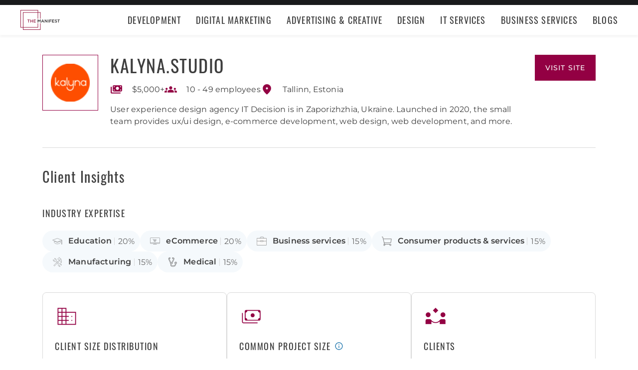

--- FILE ---
content_type: text/html; charset=utf-8
request_url: https://themanifest.com/company/kalynastudio
body_size: 8161
content:
<!DOCTYPE html>
<html lang="en">
<head>
  <meta charset="UTF-8">
  <meta name="viewport" content="width=device-width, initial-scale=1.0, minimum-scale=1.0, maximum-scale=5.0">
  <meta http-equiv="Content-Type" content="text/html; charset=utf-8" />
  <title>Kalyna.Studio Cost, Clients & Reviews - The Manifest</title>    
  <meta name="description" content="User experience design agency IT Decision is in Zaporizhzhia, Ukraine. Launched in 2020, the small team provides ux/ui design, e-commerce development, web...">
  <meta name="robots" content="index, follow, max-image-preview:large, max-snippet:-1, max-video-preview:-1"><link rel="canonical" href="https://themanifest.com/company/kalynastudio">
  
  
  <meta property="og:title" content="Kalyna.Studio Cost, Clients &amp; Reviews - The Manifest">
  
  <meta property="og:description" content="&#34;I was impressed with their personable attitude and transparent process.&#34;

&lt;ul class=&#34;module-li...">
  
  <meta property="og:image" content="https://themanifest.com/static/images/og_directory.png">
  
  <meta property="og:url" content="https://themanifest.com/company/kalynastudio">
  
  <meta property="og:type" content="business.business">
  
  <meta property="business:contact_data:street_address" content="Kaupmehe tn 7-121">
  
  <meta property="business:contact_data:locality" content="Tallinn">
  
  <meta property="business:contact_data:country_name" content="Estonia">
  
  <meta name="twitter:site" content="@the_manifest">
  
  
  <meta name="twitter:card" content="summary_large_image">
  
  
  <meta name="twitter:image" content="https://themanifest.com/static/images/og_directory.png">
  
  
  <meta name="twitter:title" content="Kalyna.Studio Cost, Clients &amp; Reviews - The Manifest">
  
  
  <meta name="twitter:description" content="&#34;I was impressed with their personable attitude and transparent process.&#34;

&lt;ul class=&#34;module-li...">
  
  <meta http-equiv="x-dns-prefetch-control" content="on">
  <link rel="apple-touch-icon" sizes="200x200" href="/static/icons/apple-touch-icon.png">
  <link rel="icon" type="image/png" sizes="32x32" href="/static/icons/favicon-32x32.png">
  <link rel="icon" type="image/png" sizes="16x16" href="/static/icons/favicon-16x16.png">

  

  
    <link rel="stylesheet" href="/static/css/common/common.b23920ef99.css">
  
    <link rel="stylesheet" href="/static/css/profile/profile.3386055f06.css">
  

  
  
    
<script id="consent-analytics" nonce="UjPSjVbLUljOxswx" data-cookieconsent="ignore">
    const additionalSettings = {};
    const additionalParameters = {};
</script>

<script id="gtm-analytics" nonce="UjPSjVbLUljOxswx" data-cookieconsent="ignore">
    try {
        
        window.dataLayer = window.dataLayer || [];
        window.gtag = function gtag() {
            window.dataLayer.push(arguments);
        }

        const parameters = JSON.parse('{"analyticjs":true,"content_group":"profile","debug_mode":true,"page_type":"profile","provider_id":1582322,"trace_id":"$trace_id"}');
        
        parameters["bot"] = "";

        window.Analytics = {
            ga_id: 'G-1Q9T1SWLV6',  
		        heap_id: '',  
		        
		        hubspot_id: '',
		          delay_hubspot_tracking: '',
			      
		        transport_url: 'https:\/\/g.themanifest.com', 
	          js_date: new Date(),  
	          content_group: parameters.content_group, 
	          default_consent_enabled:  true , 
		        block_scripts_for_consent:  true , 
		        properties: {  
		        ...parameters,
		        ...additionalParameters
		        },
		        heap_updated:  true ,
		        
		        
						
							bambora_id: "",
						
		      ...additionalSettings
		    }
    } catch (error) {
        console.error('Analytics initialization failed:', error);
    }
</script>

  

</head><body>
  <script data-cfasync="false" nonce="UjPSjVbLUljOxswx" >
    window.asset_links = { ...window.asset_links,  ...{"_footer_js":"static/js/_footer/_footer.5b2ed3f15f.js","_header_js":"static/js/_header/_header.c5ce46ee5e.js"} };
  </script>

  <header id="manifest-header" class="header">
    <div class="header__wrap">
      <div class="header__controls">
        <a href="/" class="header__logo" aria-label="Homepage"></a>
        <button
          type="button"
          id="mobile-menu-button"
          class="header__navigation-button"
          aria-label="Open mobile menu"
        >
          <span></span>
        </button>
      </div>
      <nav class="header__navigation global-navigation">
        <ul class="global-navigation__directions">
          
            <li class="global-navigation__direction">
              <div class="global-navigation__direction-name track-navigation-click">
                <p>Development</p>
              </div>
              <div class="global-navigation__dropdown">
                <div class="global-navigation__menus">
                  
                    <div class="global-navigation__menu">
                      <p class="global-navigation__menu-heading">Most Popular</p>
                      <ul class="global-navigation__menu-list">
                        
                          <li>
                            <a href="/app-development/companies" class="track-navigation-click">App Development</a>
                          </li>
                        
                          <li>
                            <a href="/software-development/companies" class="track-navigation-click">Software Development</a>
                          </li>
                        
                          <li>
                            <a href="/web-development/companies" class="track-navigation-click">Web Development</a>
                          </li>
                        
                          <li>
                            <a href="/ecommerce-development/companies" class="track-navigation-click">E-Commerce Development</a>
                          </li>
                        
                      </ul>
                    </div>
                  
                    <div class="global-navigation__menu">
                      <p class="global-navigation__menu-heading">Emerging Tech</p>
                      <ul class="global-navigation__menu-list">
                        
                          <li>
                            <a href="/artificial-intelligence/companies" class="track-navigation-click">Artificial Intelligence</a>
                          </li>
                        
                          <li>
                            <a href="/virtual-reality/companies" class="track-navigation-click">AR/VR</a>
                          </li>
                        
                          <li>
                            <a href="/internet-of-things/companies" class="track-navigation-click">IoT</a>
                          </li>
                        
                          <li>
                            <a href="/app-development/wearables/companies" class="track-navigation-click">Wearables</a>
                          </li>
                        
                          <li>
                            <a href="/blockchain/companies" class="track-navigation-click">Blockchain</a>
                          </li>
                        
                      </ul>
                    </div>
                  
                    <div class="global-navigation__menu">
                      <p class="global-navigation__menu-heading">Development Languages</p>
                      <ul class="global-navigation__menu-list">
                        
                          <li>
                            <a href="/app-development/react-native/companies" class="track-navigation-click">React Native</a>
                          </li>
                        
                          <li>
                            <a href="/web-development/dot-net/companies" class="track-navigation-click">DOTNET</a>
                          </li>
                        
                          <li>
                            <a href="/web-development/ruby-on-rails/companies" class="track-navigation-click">Ruby on Rails</a>
                          </li>
                        
                          <li>
                            <a href="/software-development/java/companies" class="track-navigation-click">Java</a>
                          </li>
                        
                      </ul>
                    </div>
                  
                    <div class="global-navigation__menu">
                      <p class="global-navigation__menu-heading">QA &amp; Support</p>
                      <ul class="global-navigation__menu-list">
                        
                          <li>
                            <a href="/software-testing/companies" class="track-navigation-click">Software Testing</a>
                          </li>
                        
                          <li>
                            <a href="/software-development/app-modernization/companies" class="track-navigation-click">App Modernization</a>
                          </li>
                        
                          <li>
                            <a href="/application-management/services" class="track-navigation-click">Application Management &amp; Support</a>
                          </li>
                        
                      </ul>
                    </div>
                  
                </div>
                <div class="global-navigation__articles">
                  <p class="global-navigation__articles-heading">Related articles</p>
                  <ul class="global-navigation__articles-list">
                  
                    <li>
                      <a href="/web-design/blog/how-to-fix-broken-permalinks-wordpress" class="track-navigation-click">
                        How to Fix Broken Permalinks in WordPress
                      </a>
                    </li>
                    <li>
                      <a href="/ecommerce-development/blog/make-your-ecommerce-website-faster" class="track-navigation-click">
                        8 Ways to Make Your E-Commerce Website Faster
                      </a>
                    </li>
                    <li>
                      <a href="/software-development/blog/release-candidate-testing" class="track-navigation-click">
                        How Does Release Candidate Testing Work?
                      </a>
                    </li>
                    <li>
                      <a href="/app-development/blog/how-make-mobile-app-succeed-banking-finance-sector" class="track-navigation-click">
                        How to Make Your Mobile App Revolutionary in the Banking and Finance Sector
                      </a>
                    </li>
                    <li>
                      <a href="/software-development/blog/10-reasons-businesses-must-use-virtual-private-network-vpn" class="track-navigation-click">
                        10 Reasons Businesses and Marketers Must Use a Virtual Private Network (VPN)
                      </a>
                    </li>
                  </ul>
                  <a href="/blog?category=development" class="global-navigation__articles-view-all">View all</a>
                  

                  

                  

                  

                  

                  
                </div>
              </div>
            </li>
          
            <li class="global-navigation__direction">
              <div class="global-navigation__direction-name track-navigation-click">
                <p>Digital Marketing</p>
              </div>
              <div class="global-navigation__dropdown">
                <div class="global-navigation__menus">
                  
                    <div class="global-navigation__menu">
                      <p class="global-navigation__menu-heading">Most Popular</p>
                      <ul class="global-navigation__menu-list">
                        
                          <li>
                            <a href="/digital-marketing/agencies" class="track-navigation-click">Digital Marketing</a>
                          </li>
                        
                          <li>
                            <a href="/social-media/agencies" class="track-navigation-click">Social Media</a>
                          </li>
                        
                          <li>
                            <a href="/content-marketing/agencies" class="track-navigation-click">Content Marketing</a>
                          </li>
                        
                          <li>
                            <a href="/email-marketing/agencies" class="track-navigation-click">Email Marketing</a>
                          </li>
                        
                      </ul>
                    </div>
                  
                    <div class="global-navigation__menu">
                      <p class="global-navigation__menu-heading">Search Engine Optimization</p>
                      <ul class="global-navigation__menu-list">
                        
                          <li>
                            <a href="/seo/agencies" class="track-navigation-click">SEO</a>
                          </li>
                        
                          <li>
                            <a href="/ppc/agencies" class="track-navigation-click">PPC</a>
                          </li>
                        
                          <li>
                            <a href="/sem/agencies" class="track-navigation-click">SEM</a>
                          </li>
                        
                      </ul>
                    </div>
                  
                    <div class="global-navigation__menu">
                      <p class="global-navigation__menu-heading">Product &amp; Event Marketing</p>
                      <ul class="global-navigation__menu-list">
                        
                          <li>
                            <a href="/app-marketing/agencies" class="track-navigation-click">Mobile &amp; App Marketing</a>
                          </li>
                        
                          <li>
                            <a href="/event-marketing/agencies" class="track-navigation-click">Event Marketing</a>
                          </li>
                        
                      </ul>
                    </div>
                  
                    <div class="global-navigation__menu">
                      <p class="global-navigation__menu-heading">Strategy &amp; Research</p>
                      <ul class="global-navigation__menu-list">
                        
                          <li>
                            <a href="/digital/agencies" class="track-navigation-click">Full Service Digital</a>
                          </li>
                        
                          <li>
                            <a href="/digital-strategy/agencies" class="track-navigation-click">Digital Strategy</a>
                          </li>
                        
                          <li>
                            <a href="/marketing-strategy/agencies" class="track-navigation-click">Marketing Strategy</a>
                          </li>
                        
                          <li>
                            <a href="/market-research/agencies" class="track-navigation-click">Market Research</a>
                          </li>
                        
                      </ul>
                    </div>
                  
                    <div class="global-navigation__menu">
                      <p class="global-navigation__menu-heading">Inbound</p>
                      <ul class="global-navigation__menu-list">
                        
                          <li>
                            <a href="/inbound-marketing/agencies" class="track-navigation-click">Inbound Marketing</a>
                          </li>
                        
                          <li>
                            <a href="/conversion-optimization/services" class="track-navigation-click">Conversion Optimization</a>
                          </li>
                        
                      </ul>
                    </div>
                  
                </div>
                <div class="global-navigation__articles">
                  <p class="global-navigation__articles-heading">Related articles</p>
                  <ul class="global-navigation__articles-list">
                  

                  
                    <li>
                      <a href="/social-media/blog/top-benefits-outsourcing-social-media-marketing" class="track-navigation-click">
                        5 Benefits of Outsourcing Your Social Media Marketing
                      </a>
                    </li>
                    <li>
                      <a href="/digital-marketing/blog/how-to-preserve-seo-rankings-during-website-redesign" class="track-navigation-click">
                        How to Preserve SEO Rankings During a Website Redesign
                      </a>
                    </li>
                    <li>
                      <a href="/digital-marketing/blog/difference-between-growth-hacking-marketing" class="track-navigation-click">
                        The Difference Between Growth Hacking and Marketing
                      </a>
                    </li>
                    <li>
                      <a href="/seo/blog/how-earn-quality-backlinks-guest-posting" class="track-navigation-click">
                        How to Earn Quality Backlinks With Guest Posting
                      </a>
                    </li>
                    <li>
                      <a href="/digital-marketing/blog/how-use-gamification-improve-loyalty-program" class="track-navigation-click">
                        How to Use Gamification to Improve Your Loyalty Program
                      </a>
                    </li>
                  </ul>
                  <a href="/blog?category=digital-marketing" class="global-navigation__articles-view-all">View all</a>
                  

                  

                  

                  

                  
                </div>
              </div>
            </li>
          
            <li class="global-navigation__direction">
              <div class="global-navigation__direction-name track-navigation-click">
                <p>Advertising &amp; Creative</p>
              </div>
              <div class="global-navigation__dropdown">
                <div class="global-navigation__menus">
                  
                    <div class="global-navigation__menu">
                      <p class="global-navigation__menu-heading">Most Popular</p>
                      <ul class="global-navigation__menu-list">
                        
                          <li>
                            <a href="/advertising/agencies" class="track-navigation-click">Advertising</a>
                          </li>
                        
                          <li>
                            <a href="/branding/agencies" class="track-navigation-click">Branding</a>
                          </li>
                        
                          <li>
                            <a href="/naming/agencies" class="track-navigation-click">Naming</a>
                          </li>
                        
                          <li>
                            <a href="/public-relations/agencies" class="track-navigation-click">Public Relations</a>
                          </li>
                        
                      </ul>
                    </div>
                  
                    <div class="global-navigation__menu">
                      <p class="global-navigation__menu-heading">Ad Placement</p>
                      <ul class="global-navigation__menu-list">
                        
                          <li>
                            <a href="/media-buying/agencies" class="track-navigation-click">Media Planning &amp; Buying</a>
                          </li>
                        
                          <li>
                            <a href="/affiliate-marketing/companies" class="track-navigation-click">Affiliate Marketing</a>
                          </li>
                        
                          <li>
                            <a href="/direct-marketing/agencies" class="track-navigation-click">Direct Marketing</a>
                          </li>
                        
                      </ul>
                    </div>
                  
                    <div class="global-navigation__menu">
                      <p class="global-navigation__menu-heading">Creative Services</p>
                      <ul class="global-navigation__menu-list">
                        
                          <li>
                            <a href="/creative/agencies" class="track-navigation-click">Creative Agencies</a>
                          </li>
                        
                          <li>
                            <a href="/video-production/agencies" class="track-navigation-click">Video Production</a>
                          </li>
                        
                          <li>
                            <a href="/corporate-photography" class="track-navigation-click">Corporate Photography</a>
                          </li>
                        
                      </ul>
                    </div>
                  
                </div>
                <div class="global-navigation__articles">
                  <p class="global-navigation__articles-heading">Related articles</p>
                  <ul class="global-navigation__articles-list">
                  

                  

                  
                    <li>
                      <a href="/advertising/blog/how-design-name-tag-represent-your-brand" class="track-navigation-click">
                        How to Design a Name Tag to Represent Your Brand
                      </a>
                    </li>
                    <li>
                      <a href="/advertising/blog/how-create-company-magazine" class="track-navigation-click">
                        How to Create a Company Magazine
                      </a>
                    </li>
                    <li>
                      <a href="/branding/blog/how-brand-positioning-can-grow-your-business" class="track-navigation-click">
                        How Brand Positioning Can Grow Your Business
                      </a>
                    </li>
                    <li>
                      <a href="/online-reputation-management/blog/monitor-brand-mentions" class="track-navigation-click">
                        How to Effectively Monitor Brand Mentions to Drive Sales
                      </a>
                    </li>
                    <li>
                      <a href="/ppc/blog/what-does-ppc-stand-for" class="track-navigation-click">
                        What Does PPC Stand For & Why Invest in It
                      </a>
                    </li>
                  </ul>
                  <a href="/blog?category=advertising" class="global-navigation__articles-view-all">View all</a>
                  

                  

                  

                  
                </div>
              </div>
            </li>
          
            <li class="global-navigation__direction">
              <div class="global-navigation__direction-name track-navigation-click">
                <p>Design</p>
              </div>
              <div class="global-navigation__dropdown">
                <div class="global-navigation__menus">
                  
                    <div class="global-navigation__menu">
                      <p class="global-navigation__menu-heading">Most Popular</p>
                      <ul class="global-navigation__menu-list">
                        
                          <li>
                            <a href="/graphic-design/agencies" class="track-navigation-click">Graphic Design</a>
                          </li>
                        
                          <li>
                            <a href="/logo-design/agencies" class="track-navigation-click">Logo Design</a>
                          </li>
                        
                          <li>
                            <a href="/product-design/agencies" class="track-navigation-click">Product Design</a>
                          </li>
                        
                          <li>
                            <a href="/packaging-design/agencies" class="track-navigation-click">Packaging Design</a>
                          </li>
                        
                          <li>
                            <a href="/print-design/agencies" class="track-navigation-click">Print Design</a>
                          </li>
                        
                      </ul>
                    </div>
                  
                    <div class="global-navigation__menu">
                      <p class="global-navigation__menu-heading">Websites</p>
                      <ul class="global-navigation__menu-list">
                        
                          <li>
                            <a href="/web-design/agencies" class="track-navigation-click">Web Design</a>
                          </li>
                        
                          <li>
                            <a href="/user-experience/agencies" class="track-navigation-click">User Experience</a>
                          </li>
                        
                      </ul>
                    </div>
                  
                    <div class="global-navigation__menu">
                      <p class="global-navigation__menu-heading">Full Service</p>
                      <ul class="global-navigation__menu-list">
                        
                          <li>
                            <a href="/design/agencies" class="track-navigation-click">Design Agencies</a>
                          </li>
                        
                          <li>
                            <a href="/digital-design/agencies" class="track-navigation-click">Digital Design</a>
                          </li>
                        
                      </ul>
                    </div>
                  
                </div>
                <div class="global-navigation__articles">
                  <p class="global-navigation__articles-heading">Related articles</p>
                  <ul class="global-navigation__articles-list">
                  

                  

                  

                  
                    <li>
                      <a href="/web-design/blog/how-to-plan-website-redesign" class="track-navigation-click">
                        How to Plan a Fail-Proof Website Redesign Strategy
                      </a>
                    </li>
                    <li>
                      <a href="/web-design/blog/why-businesses-should-create-winning-ux-strategy" class="track-navigation-click">
                        Why and How Businesses Should Create a Winning UX Strategy
                      </a>
                    </li>
                    <li>
                      <a href="/web-design/blog/website-redesign-vs-website-upgrade" class="track-navigation-click">
                        How to Tell If Your Website Needs a Full Redesign or Small Upgrade
                      </a>
                    </li>
                    <li>
                      <a href="/web-design/blog/questions-to-ask-before-website-redesign" class="track-navigation-click">
                        10 Questions to Ask Before Launching Your Next Website Redesign
                      </a>
                    </li>
                    <li>
                      <a href="/web-design/blog/how-to-personalize-small-business-website" class="track-navigation-click">
                        How to Personalize Your Small Business Website
                      </a>
                    </li>
                  </ul>
                  <a href="/blog?category=web-design" class="global-navigation__articles-view-all">View all</a>
                  

                  

                  
                </div>
              </div>
            </li>
          
            <li class="global-navigation__direction">
              <div class="global-navigation__direction-name track-navigation-click">
                <p>IT Services</p>
              </div>
              <div class="global-navigation__dropdown">
                <div class="global-navigation__menus">
                  
                    <div class="global-navigation__menu">
                      <p class="global-navigation__menu-heading">Most Popular</p>
                      <ul class="global-navigation__menu-list">
                        
                          <li>
                            <a href="/it-services/companies" class="track-navigation-click">IT Services</a>
                          </li>
                        
                          <li>
                            <a href="/big-data/companies" class="track-navigation-click">Data Analytics</a>
                          </li>
                        
                          <li>
                            <a href="/it-services/msp/companies" class="track-navigation-click">Managed Service Providers</a>
                          </li>
                        
                          <li>
                            <a href="/staff-augmentation/services" class="track-navigation-click">Staff Augmentation</a>
                          </li>
                        
                      </ul>
                    </div>
                  
                    <div class="global-navigation__menu">
                      <p class="global-navigation__menu-heading">Implementation</p>
                      <ul class="global-navigation__menu-list">
                        
                          <li>
                            <a href="/cloud-consulting/companies" class="track-navigation-click">Cloud Consulting</a>
                          </li>
                        
                          <li>
                            <a href="/systems-integration/companies" class="track-navigation-click">Systems Integration</a>
                          </li>
                        
                          <li>
                            <a href="/crm/consultants" class="track-navigation-click">CRM</a>
                          </li>
                        
                          <li>
                            <a href="/ecm/consultants" class="track-navigation-click">ECM</a>
                          </li>
                        
                          <li>
                            <a href="/erp/consultants" class="track-navigation-click">ERP</a>
                          </li>
                        
                          <li>
                            <a href="/it-services/productivity-collaboration/companies" class="track-navigation-click">Productivity &amp; Collaboration</a>
                          </li>
                        
                      </ul>
                    </div>
                  
                    <div class="global-navigation__menu">
                      <p class="global-navigation__menu-heading">Security</p>
                      <ul class="global-navigation__menu-list">
                        
                          <li>
                            <a href="/cybersecurity/companies" class="track-navigation-click">Cybersecurity</a>
                          </li>
                        
                          <li>
                            <a href="/vulnerability-assessment/companies" class="track-navigation-click">Security Risk Assessment</a>
                          </li>
                        
                      </ul>
                    </div>
                  
                </div>
                <div class="global-navigation__articles">
                  <p class="global-navigation__articles-heading">Related articles</p>
                  <ul class="global-navigation__articles-list">
                  

                  

                  

                  

                  
                    <li>
                      <a href="/it-services/blog/business-benefits-optical-character-recognition" class="track-navigation-click">
                        How Your Business Can Benefit From Optical Character Recognition (OCR) Technology
                      </a>
                    </li>
                    <li>
                      <a href="/it-services/blog/what-is-it-process-automation" class="track-navigation-click">
                        What Is IT Process Automation?
                      </a>
                    </li>
                    <li>
                      <a href="/it-services/blog/data-spill" class="track-navigation-click">
                        5 Data Spill Management Tactics
                      </a>
                    </li>
                    <li>
                      <a href="/it-services/blog/pros-and-cons-of-byod" class="track-navigation-click">
                        Pros and Cons of BYOD Policies
                      </a>
                    </li>
                    <li>
                      <a href="/it-services/blog/clone-phishing" class="track-navigation-click">
                        Clone Phishing: Everything You Need To Know
                      </a>
                    </li>
                  </ul>
                  <a href="/blog?category=it-services" class="global-navigation__articles-view-all">View all</a>
                  

                  
                </div>
              </div>
            </li>
          
            <li class="global-navigation__direction">
              <div class="global-navigation__direction-name track-navigation-click">
                <p>Business Services</p>
              </div>
              <div class="global-navigation__dropdown">
                <div class="global-navigation__menus">
                  
                    <div class="global-navigation__menu">
                      <p class="global-navigation__menu-heading">BPO</p>
                      <ul class="global-navigation__menu-list">
                        
                          <li>
                            <a href="/call-centers/services" class="track-navigation-click">Call Centers</a>
                          </li>
                        
                          <li>
                            <a href="/customer-support/services" class="track-navigation-click">Customer Service</a>
                          </li>
                        
                          <li>
                            <a href="/bpo/back-office/companies" class="track-navigation-click">Back Office</a>
                          </li>
                        
                          <li>
                            <a href="/transcription/services" class="track-navigation-click">Transcription</a>
                          </li>
                        
                          <li>
                            <a href="/translation/services" class="track-navigation-click">Translation</a>
                          </li>
                        
                      </ul>
                    </div>
                  
                    <div class="global-navigation__menu">
                      <p class="global-navigation__menu-heading">Human Resources</p>
                      <ul class="global-navigation__menu-list">
                        
                          <li>
                            <a href="/staffing/agencies" class="track-navigation-click">Staffing</a>
                          </li>
                        
                          <li>
                            <a href="/hr/recruiting/agencies" class="track-navigation-click">Recruiting</a>
                          </li>
                        
                          <li>
                            <a href="/hr/benefits-consulting/services" class="track-navigation-click">Benefits Consulting</a>
                          </li>
                        
                          <li>
                            <a href="/hr/consulting/services" class="track-navigation-click">HR Consulting</a>
                          </li>
                        
                          <li>
                            <a href="/hr/outsourcing/services" class="track-navigation-click">HR Outsourcing</a>
                          </li>
                        
                      </ul>
                    </div>
                  
                    <div class="global-navigation__menu">
                      <p class="global-navigation__menu-heading">Consulting</p>
                      <ul class="global-navigation__menu-list">
                        
                          <li>
                            <a href="/business-consulting/firms" class="track-navigation-click">Business Consultants</a>
                          </li>
                        
                          <li>
                            <a href="/business-consulting/change-management/firms" class="track-navigation-click">Change Management</a>
                          </li>
                        
                          <li>
                            <a href="/business-consulting/strategy-development/firms" class="track-navigation-click">Strategy Development</a>
                          </li>
                        
                          <li>
                            <a href="/corporate-training/companies" class="track-navigation-click">Corporate Training</a>
                          </li>
                        
                          <li>
                            <a href="/business-consulting/association-management/firms" class="track-navigation-click">Association Management</a>
                          </li>
                        
                      </ul>
                    </div>
                  
                    <div class="global-navigation__menu">
                      <p class="global-navigation__menu-heading">Real Estate</p>
                      <ul class="global-navigation__menu-list">
                        
                          <li>
                            <a href="/real-estate/companies" class="track-navigation-click">Commercial Real Estate</a>
                          </li>
                        
                          <li>
                            <a href="/real-estate/commercial-brokerage/companies" class="track-navigation-click">Real Estate Brokers</a>
                          </li>
                        
                          <li>
                            <a href="/commercial-property-management/companies" class="track-navigation-click">Property Management</a>
                          </li>
                        
                          <li>
                            <a href="/interior-design/companies" class="track-navigation-click">Interior Design</a>
                          </li>
                        
                          <li>
                            <a href="/architectural-design/services" class="track-navigation-click">Architectural Design</a>
                          </li>
                        
                      </ul>
                    </div>
                  
                    <div class="global-navigation__menu">
                      <p class="global-navigation__menu-heading">Logistics</p>
                      <ul class="global-navigation__menu-list">
                        
                          <li>
                            <a href="/logistics/companies" class="track-navigation-click">Supply Chain Consulting</a>
                          </li>
                        
                          <li>
                            <a href="/logistics/fulfillment/companies" class="track-navigation-click">Fulfillment</a>
                          </li>
                        
                          <li>
                            <a href="/logistics/3pl/companies" class="track-navigation-click">3pl</a>
                          </li>
                        
                          <li>
                            <a href="/logistics/manufacturing/companies" class="track-navigation-click">Contract Manufacturing</a>
                          </li>
                        
                          <li>
                            <a href="/warehousing-distribution/companies" class="track-navigation-click">Warehousing &amp; Distribution</a>
                          </li>
                        
                      </ul>
                    </div>
                  
                    <div class="global-navigation__menu">
                      <p class="global-navigation__menu-heading">Financial Services</p>
                      <ul class="global-navigation__menu-list">
                        
                          <li>
                            <a href="/accounting/firms" class="track-navigation-click">Accounting</a>
                          </li>
                        
                          <li>
                            <a href="/accounting/bookkeeping/firms" class="track-navigation-click">Bookkeeping</a>
                          </li>
                        
                          <li>
                            <a href="/accounting/forensic/firms" class="track-navigation-click">Forensic Accounting</a>
                          </li>
                        
                          <li>
                            <a href="/accounting/tax-preparation/firms" class="track-navigation-click">Tax Preparation</a>
                          </li>
                        
                          <li>
                            <a href="/payroll/companies" class="track-navigation-click">Payroll Processing</a>
                          </li>
                        
                      </ul>
                    </div>
                  
                </div>
                <div class="global-navigation__articles">
                  <p class="global-navigation__articles-heading">Related articles</p>
                  <ul class="global-navigation__articles-list">
                  

                  

                  

                  

                  

                  
                    <li>
                      <a href="/corporate-training/blog/4-best-business-philosophies-improve-your-company" class="track-navigation-click">
                        The 4 Best Business Philosophies to Improve Your Company
                      </a>
                    </li>
                    <li>
                      <a href="/corporate-training/blog/investing-self-development-increase-business-success" class="track-navigation-click">
                        How Investing in Self-Development Can Increase Your Business Success
                      </a>
                    </li>
                    <li>
                      <a href="/accounting/blog/financial-resources-new-businesses" class="track-navigation-click">
                        8 Financial Resources for New Businesses
                      </a>
                    </li>
                    <li>
                      <a href="/hr/blog/productivity-tips-avoid-burnout-working-from-home" class="track-navigation-click">
                        7 Productivity Tips to Avoid Burnout When Working from Home
                      </a>
                    </li>
                    <li>
                      <a href="/bpo/blog/how-to-use-outsourcing-grow-business" class="track-navigation-click">
                        How to Use Outsourcing to Grow Your Business
                      </a>
                    </li>
                  </ul>
                  <a href="/blog?category=business-services" class="global-navigation__articles-view-all">View all</a>
                  
                </div>
              </div>
            </li>
          
          <li class="global-navigation__direction">
            <a href="/blog" class="global-navigation__direction-name is-link track-navigation-click">Blogs</a>
          </li>
        </ul>
      </nav>
    </div>
  </header>
  
<main class="container profile-container" id="profile_container" data-profile-id="1582322" itemscope itemtype="https://schema.org/LocalBusiness">
  
  


<div id="profile_information-section" class='profile-information' data-provider_id="1582322">
  <div class='profile-information__image'>
    <a
      href='https://r.themanifest.com/redirect?analyticsjs=true&amp;content_group=profile&amp;debug_mode=true&amp;event_category=visit_website&amp;event_label=1582322&amp;from_page=&amp;is_clutch_plus=false&amp;is_sponsor=false&amp;no_click=1&amp;page_type=profile&amp;pid=1582322&amp;position=0&amp;source=profile&amp;trace_id=%24trace_id&amp;transport_url=https%3A%2F%2Fg.themanifest.com&amp;u=https%3A%2F%2Fkalyna.studio%2Fen'
      data-link='https://r.themanifest.com/redirect?analyticsjs=true&amp;content_group=profile&amp;debug_mode=true&amp;event_category=visit_website&amp;event_label=1582322&amp;from_page=&amp;is_clutch_plus=false&amp;is_sponsor=false&amp;no_click=0&amp;page_type=profile&amp;pid=1582322&amp;position=0&amp;source=profile&amp;trace_id=%24trace_id&amp;transport_url=https%3A%2F%2Fg.themanifest.com&amp;u=https%3A%2F%2Fkalyna.studio%2Fen'
      data-link_text="Profile Logotype"
      target='_blank'
      rel='nofollow'
      class='sg-avatar sg-avatar--square profile-information__company-link--tracking'
      title="Provider Logotype"
      style='--sgAvatarSize: 112px;'>
      <img
        itemprop="image"
        property='image'
        loading="lazy"
        width='80'
        height='80'
        alt='kalynastudio'
        src='https://img.shgstatic.com/clutch-static-prod/image/scale/60x60/s3fs-public/logos/621c85a1456a8e7a46d6a8dfbbcc25b4.png'
      />
    </a>
  </div>
  <h1 class='profile-information__company' itemprop="name">
    <a
      href='https://r.themanifest.com/redirect?analyticsjs=true&amp;content_group=profile&amp;debug_mode=true&amp;event_category=visit_website&amp;event_label=1582322&amp;from_page=&amp;is_clutch_plus=false&amp;is_sponsor=false&amp;no_click=1&amp;page_type=profile&amp;pid=1582322&amp;position=0&amp;source=profile&amp;trace_id=%24trace_id&amp;transport_url=https%3A%2F%2Fg.themanifest.com&amp;u=https%3A%2F%2Fkalyna.studio%2Fen'
      data-link='https://r.themanifest.com/redirect?analyticsjs=true&amp;content_group=profile&amp;debug_mode=true&amp;event_category=visit_website&amp;event_label=1582322&amp;from_page=&amp;is_clutch_plus=false&amp;is_sponsor=false&amp;no_click=0&amp;page_type=profile&amp;pid=1582322&amp;position=0&amp;source=profile&amp;trace_id=%24trace_id&amp;transport_url=https%3A%2F%2Fg.themanifest.com&amp;u=https%3A%2F%2Fkalyna.studio%2Fen'
      data-link_text="Profile Title"
      target='_blank'
      rel='nofollow'
      title="Provider Title"
      class='profile-information__company-title profile-information__company-link--tracking'
    >
      Kalyna.Studio
    </a>
  </h1>
  <a
    id="provider-visit-website-link"
    class='profile-information__company-link profile-information__company-link--tracking'
    title="Visit Kalyna.Studio website"
    data-link_text="Profile Visit Website Button"
    rel='nofollow'
    target='_blank'
    href='https://r.themanifest.com/redirect?analyticsjs=true&amp;content_group=profile&amp;debug_mode=true&amp;event_category=visit_website&amp;event_label=1582322&amp;from_page=&amp;is_clutch_plus=false&amp;is_sponsor=false&amp;no_click=1&amp;page_type=profile&amp;pid=1582322&amp;position=0&amp;source=profile&amp;trace_id=%24trace_id&amp;transport_url=https%3A%2F%2Fg.themanifest.com&amp;u=https%3A%2F%2Fkalyna.studio%2Fen'
    data-link='https://r.themanifest.com/redirect?analyticsjs=true&amp;content_group=profile&amp;debug_mode=true&amp;event_category=visit_website&amp;event_label=1582322&amp;from_page=&amp;is_clutch_plus=false&amp;is_sponsor=false&amp;no_click=0&amp;page_type=profile&amp;pid=1582322&amp;position=0&amp;source=profile&amp;trace_id=%24trace_id&amp;transport_url=https%3A%2F%2Fg.themanifest.com&amp;u=https%3A%2F%2Fkalyna.studio%2Fen'
  >
    visit site
  </a>

  <meta itemprop="sameAs" content="https://kalyna.studio"/>
  <meta itemprop="url" content="https://themanifest.com/company/kalynastudio"/>

  <ul class='profile-information__properties'>
    <li aria-label='Budget' class='profile-information__property undisclosed'>
      <div class='profile-information__item-icon budget custom_popover' data-content='<i>Min. Project Size</i>'></div>
      <span class='profile-information__property-text '>
          
            $5,000+
          
        </span>
    </li>

    <li aria-label='Employees'
        class='profile-information__property '>
      <div class='profile-information__item-icon employees custom_popover' data-content='<i>Company Size</i>'></div>
      
        10 - 49
        
          employees
        
      
    </li>
    
    <div itemprop="address" itemscope itemtype="https://schema.org/PostalAddress">
    <li aria-label='Location'
        class='profile-information__property'>
      <div class='profile-information__item-icon location custom_popover' data-content='<i>Location</i>'></div>
      <span class='profile-information__property-text' itemprop="addressLocality">Tallinn, Estonia</span>
    </li>
    <meta itemprop="addressCountry" content="EE">
    <meta itemprop="addressLocality" content="Tallinn">
    <meta itemprop="addressRegion" content="">
    <meta itemprop="streetAddress" content="Kaupmehe tn 7-121">
    <meta itemprop="postalCode" content="10114">
    <meta itemprop="telephone" content="&#43;380990699744">
    </div>
    
    <meta itemprop="priceRange" content="$25 - $49"/>
  </ul>
  <div class='profile-information__description profile-information__description--bottom' itemprop="description">
    <p>User experience design agency IT Decision is in Zaporizhzhia, Ukraine. Launched in 2020, the small team provides ux/ui design, e-commerce development, web design, web development, and more.</p>
  </div>
</div>
<div class="profile-information__company-link--sticky" id="provider-visit-website-link--sticky">
  <a
    class='profile-information__company-link profile-information__company-link--tracking'
    title="Visit Kalyna.Studio website"
    data-link_text="Profile Visit Website Button"
    rel='nofollow'
    target='_blank'
    href='https://r.themanifest.com/redirect?analyticsjs=true&amp;content_group=profile&amp;debug_mode=true&amp;event_category=visit_website&amp;event_label=1582322&amp;from_page=&amp;is_clutch_plus=false&amp;is_sponsor=false&amp;no_click=1&amp;page_type=profile&amp;pid=1582322&amp;position=0&amp;source=profile&amp;trace_id=%24trace_id&amp;transport_url=https%3A%2F%2Fg.themanifest.com&amp;u=https%3A%2F%2Fkalyna.studio%2Fen'
    data-link='https://r.themanifest.com/redirect?analyticsjs=true&amp;content_group=profile&amp;debug_mode=true&amp;event_category=visit_website&amp;event_label=1582322&amp;from_page=&amp;is_clutch_plus=false&amp;is_sponsor=false&amp;no_click=0&amp;page_type=profile&amp;pid=1582322&amp;position=0&amp;source=profile&amp;trace_id=%24trace_id&amp;transport_url=https%3A%2F%2Fg.themanifest.com&amp;u=https%3A%2F%2Fkalyna.studio%2Fen'
  >
    visit site
  </a>
</div>
<span itemprop="hasOfferCatalog" itemscope itemtype="https://schema.org/OfferCatalog">
  <meta itemprop="name" content="Kalyna.Studio Cost, Clients &amp; Reviews - The Manifest">
  
  
  <span itemprop="itemListElement" itemscope itemtype="https://schema.org/Offer">
      <meta itemprop="name" content="Kalyna.Studio">
      <meta itemprop="url" content="https://themanifest.com/company/kalynastudio">
      <span itemprop="itemOffered" itemscope itemtype="https://schema.org/Service">
          
          <meta itemprop="name" content="E-Commerce Development">
          
          <meta itemprop="name" content="UX/UI Design">
          
          <meta itemprop="name" content="Web Development">
          
          <meta itemprop="name" content="IT Strategy Consulting">
          
          <meta itemprop="name" content="Mobile App Development">
          
          <span itemprop="availableChannel" itemscope itemtype="https://schema.org/ServiceChannel">
              <meta itemprop="serviceUrl" content="https://themanifest.com/company/kalynastudio">
              <meta itemprop="availableLanguage" content="en-US">
          </span>
      </span>
      
      <span itemprop="areaServed" itemscope itemtype="https://schema.org/Country">
          <meta itemprop="name" content="EE">
      </span>
      
  </span>
  
  </span>
  <div id="profile_client_insight-section" class='client'>
  <h2 class='client__title'>Client Insights</h2>
  <h3 class='client__sub-title'>Industry Expertise</h3>
  <div class='client__industries '>
    
    
    
    <div class='client__industry'>
      <span class="client__industry-icon field_pp_if_education"></span>
      Education
      <p class='client__industry-percent'>20%</p>
    </div>
    
    <div class='client__industry'>
      <span class="client__industry-icon field_pp_if_ecommerce"></span>
      eCommerce
      <p class='client__industry-percent'>20%</p>
    </div>
    
    <div class='client__industry'>
      <span class="client__industry-icon field_pp_if_bizservices"></span>
      Business services
      <p class='client__industry-percent'>15%</p>
    </div>
    
    <div class='client__industry'>
      <span class="client__industry-icon field_pp_if_conproducts"></span>
      Consumer products &amp; services
      <p class='client__industry-percent'>15%</p>
    </div>
    
    <div class='client__industry'>
      <span class="client__industry-icon field_pp_if_manufacturing"></span>
      Manufacturing
      <p class='client__industry-percent'>15%</p>
    </div>
    
    <div class='client__industry'>
      <span class="client__industry-icon field_pp_if_healthcare"></span>
      Medical
      <p class='client__industry-percent'>15%</p>
    </div>
    
    
  </div>
  <div class='client__size'>
    <div class='client__size-block'>
      <span class='client__size-icon client__size-icon--distr'></span>
      <h3 class='client__size-title'>Client Size Distribution</h3>
      
      
      <p class='client__size-highlight'>Small Business (&lt;$10M)
        <span class='client__size-description'>50%</span>
      </p>
      
      <p class='client__size-highlight'>Midmarket ($10M - $1B)
        <span class='client__size-description'>50%</span>
      </p>
      
      
    </div>

    <div class='client__size-block'>
      <span class='client__size-icon client__size-icon--common'></span>
      <div class='client__size-header'>
        <h3 class='client__size-title'>Common Project Size</h3>
        <div class='client__size-info custom_popover' data-content="<i>The top 3 most common project sizes based on this provider's reviews</i>"></div>
      </div>
      
        
          <p class='client__size-highlight'>&lt;$10K
            <span class='client__size-description'> 2  projects </span>
          </p>
        
      
    </div>

    <div class='client__size-block'>
      <span class='client__size-icon client__size-icon--client'></span>
      <h3 class='client__size-title'>Clients</h3>
      
      <p class='client__empty-text client__empty-text--size'>This provider has not added their key clients.</p>
      
    </div>
  </div>
</div>

  
<div id="profile_review-section" class='review'>
  <h2 class='review__title'>Highlights from Recent Projects</h2>
  <div class='review__content'>
    <div class='review__rating' itemprop="aggregateRating" itemscope itemtype="https://schema.org/AggregateRating">
      <h3 class='review__rating-title'>Overall Rating</h3>
      <span class='review__rating-score'>5.0</span>
      <div class='review__rating-reviews'>2
         Reviews 
        <div class='review__rating-info custom_popover' data-content='<i>Based on reviews sourced from Clutch.co</i>'></div></div>
        <meta itemprop="reviewCount" content="2">
        <meta itemprop="bestRating" content="5">
        <meta itemprop="worstRating" content="0.5">
        <meta itemprop="ratingValue" content="5">
    </div>
    
    <div class='review__reviews-container'>
      <div class='review__review'>
        <p>Kalyna.Studio was hired by a Ukrainian construction and dismantling company to develop a website to promote their services. The company CEO selected Kalyna.Studio based on recommendations and their reputation as a reliable partner. The project involved design development, corporate styling, and website development using HTML/CSS, JS, and WordPress. A project manager, UI/UX designer, and front-end and back-end developers were involved in the development process. The team successfully delivered a strict, minimalistic design that met the company's goals.</p>
<p>In a separate project, Kalyna.Studio was hired by a European software development company to implement a homepage for several web projects. The selection of the vendor was based on recommendations and the impressive portfolio they provided. The project involved project analysis, implementation of agreed functionality, and delivery within the agreed terms. The completed product was implemented using HTML5, SCSS, JavaScript, and VueJS. A project manager, HTML developer, and JavaScript software engineer from Kalyna.Studio worked on this project. The team successfully delivered the homepage as per the requirements.</p>
      </div>
    </div>
    
  </div>
  <div class='review__average-container'>
    <div class='review__average'>
      <h4 class='review__average-name'>Timeliness</h4>

      <div class='review__average-rating'>
        <span>5.0</span>
        <div
          class='sg-stars review__average-rating-stars'
          style='--rating: 5;--sgStarsColor: #930043;'
        ></div>
      </div>
    </div>


    <div class='review__average'>
      <h4 class='review__average-name'>Service Excellence</h4>

      <div class='review__average-rating'>
        <span>4.8</span>
        <div
          class='sg-stars review__average-rating-stars'
          style='--rating: 4.8'
        ></div>
      </div>
    </div>

    <div class='review__average'>
      <h4 class='review__average-name'>Value</h4>

      <div class='review__average-rating'>
        <span>5.0</span>
        <div
          class='sg-stars review__average-rating-stars'
          style='--rating: 5 '
        ></div>
      </div>
    </div>

    <div class='review__average'>
      <h4 class='review__average-name'>Would Recommend</h4>

      <div class='review__average-rating'>
        <span>5.0</span>
        <div
          class='sg-stars review__average-rating-stars'
          style='--rating: 5'
        ></div>
      </div>
    </div>
  </div>
</div>


  
  


</main>
  <footer id="manifest-footer" class="footer">
    <div class="footer__container container">
      <div class="footer__column">
        <h3 class="footer__column-title">About</h3>
        <ul class="footer__column-list">
          <li>
            <a
              href="/about-us?utm_source=homepage&utm_medium=footer"
              title="About Us"
            >
              About Us
            </a>
          </li>
          <li>
            <a
              href="https://help.clutch.co/en/knowledge/for-service-providers?utm_source=homepage&utm_medium=footer#the-manifest"
              rel="nofollow noopener"
              title="FAQ's"
            >
              FAQ's
            </a>
          </li>
          <li>
            <a
              href="/write-for-us"
              title="Write for Us"
            >
              Write for Us
            </a>
          </li>
          <li>
            <a
              href="/privacy-policy"
              title="Privacy Policy"
            >
              Privacy Policy
            </a>
          </li>
          <li>
            <a
              href="/terms-service"
              title="Terms of Service"
            >
              Terms of Service
            </a>
          </li>
          <li>
            <button type="button" id="footer-consent-button">
              Your Privacy Choice
            </button>
          </li>
        </ul>
      </div>
      <div class="footer__column">
        <h3 class="footer__column-title">Resources</h3>
        <ul class="footer__column-list">
          <li>
            <a
              href="/sitemap?utm_source=homepage&utm_medium=footer"
              title="See All Company Lists"
            >
              See All Company Lists
            </a>
          </li>
          <li>
              <a
                href="https://project.clutch.co/project-brief?source=manifest_footer&BPB_adoption_source=manifest"
                title="Get Matched"
                class="track-matchmaking smartMatch-link"
                rel="nofollow"
                target="_blank"
              >
                Get Matched
              </a>
            </li>
          <li>
            <a
              href="/blog?utm_source=homepage&utm_medium=footer"
              title="Blog"
            >
              Blog
            </a>
          </li>
          
          <li>
            <a
              href="https://clutch.co/review?utm_source=homepage&utm_medium=footer"
              rel="nofollow noopener"
              target="_blank"
              title="Leave a Review"
              class="track-leave-review"
            >
              Leave a Review
            </a>
          </li>
          <li>
            <a
              href="/press-releases"
              title="Newsroom"
            >
              Newsroom
            </a>
          </li>
        </ul>
      </div>
      <div class="footer__column contact">
        <h3 class="footer__column-title">Contact</h3>
        <ul class="footer__column-list">
          <li>1800 Massachusetts Ave. NW,<br>Suite 200, Washington, DC 20036</li>
          <li>
            <a
              href="https://help.clutch.co/contact-the-manifest/"
              rel="nofollow noopener"
              target="_blank"
              title="Contact Us"
            >
              Contact Us
            </a>
          </li>
          <li>
            <a
              href="https://survey.hsforms.com/1trPaL4oaSO61PI87sM8OzA2d5bk"
              rel="nofollow noopener"
              target="_blank"
              title="Give Us Feedback"
            >
              Give Us Feedback
            </a>
          </li>
        </ul>
      </div>
      <div class="footer__column for-provider">
        <h3 class="footer__column-title">Are you a service provider?</h3>
        <ul class="footer__column-list">
          
          <li>
            <a
              href="/get-listed"
              title="Get Listed on The Manifest"
              class="track-get-listed"
            >
              Get Listed on The Manifest
            </a>
          </li>
          <li>
            <a
              href="/advertise"
              title="Advertising Opportunities"
            >
              Advertising Opportunities
            </a>
          </li>
          <li>
            <a
              href="/awards"
              title="Most Reviewed Awards"
            >
              Most Reviewed Awards
            </a>
          </li>
        </ul>
      </div>
      <div class="footer__other">
        <a
          href="/"
          class="footer__other-logo"
          aria-label="Homepage"
        ></a>
        <div class="footer__other-info">
          <ul class="footer__other-socials">
            <li class="linkedin">
              <a
                href="https://www.linkedin.com/company/the-manifest-business-guide/"
                target="_blank"
                rel="nofollow noopener"
                title="Linkedin"
              ></a>
            </li>
            <li class="facebook">
              <a
                href="https://www.facebook.com/themanifestguide/"
                target="_blank"
                rel="nofollow noopener"
                title="Facebook"
              ></a>
            </li>
            <li class="twitter">
              <a
                href="https://twitter.com/the__manifest/"
                target="_blank"
                rel="nofollow noopener"
                title="X"
              ></a>
            </li>
          </ul>
          <p class="footer__other-copyright">&copy; The Manifest 2026</p>
        </div>
      </div>
    </div>
  </footer><script data-cfasync="false"  nonce="UjPSjVbLUljOxswx" >
    window.environment = "production"
  </script>

  

  
  
<script
		async
		id="Cookiebot"
		src="https://consent.cookiebot.com/uc.js"
		data-cbid="e3f279c2-000b-45a3-a003-18a3f1684e5b"
		type="text/javascript"
		data-georegions="{
            'region': 'AT, BE, BG, CY,  CH, CZ, DE, DK, EE, ES, FI, FR, GB, GR, HR, HU, IE, IS, IT, LI, LT, LU, LV, MT, NL, NO, PL, PT, RO, SE, SI, SK, CA, BR',
            'cbid': '97c770d4-9085-40d8-abda-2a4143b5aa44'}" nonce="UjPSjVbLUljOxswx" >
</script>


    <script data-cfasync="false" src="/static/js/common/common.e62de3f064.js"></script>
  
    <script data-cfasync="false" src="/static/js/profile/profile.c98ac8cd5f.js"></script>
  </body>
</html>


--- FILE ---
content_type: application/x-javascript
request_url: https://consent.cookiebot.com/logconsent.ashx?action=accept&nocache=1768649967153&dnt=false&clp=true&cls=true&clm=true&cbid=e3f279c2-000b-45a3-a003-18a3f1684e5b&cbt=none&ticket=&bulk=false&hasdata=true&method=implied&usercountry=US-39&referer=https%3A%2F%2Fthemanifest.com&rc=false
body_size: 269
content:
CookieConsent.setCookie("{stamp:%27iVnD/h5Rzp13hKqlp86KyvxJcID2aFAy8nkH/IbaQoPOyZ+YGdZLIA==%27%2Cnecessary:true%2Cpreferences:true%2Cstatistics:true%2Cmarketing:true%2Cmethod:%27implied%27%2Cver:1%2Cutc:1768649967217%2Cregion:%27us-39%27}", new Date(1800185967217), '/', '', '');
if (typeof CookieConsent.resetBulkDomains!='undefined') {CookieConsent.resetBulkDomains(["themanifest.com"],false);}
CookieConsent.userCountry = 'us-39';
if (typeof CookieConsent.registerBulkConsent!='undefined') {CookieConsent.registerBulkConsent(12);}
